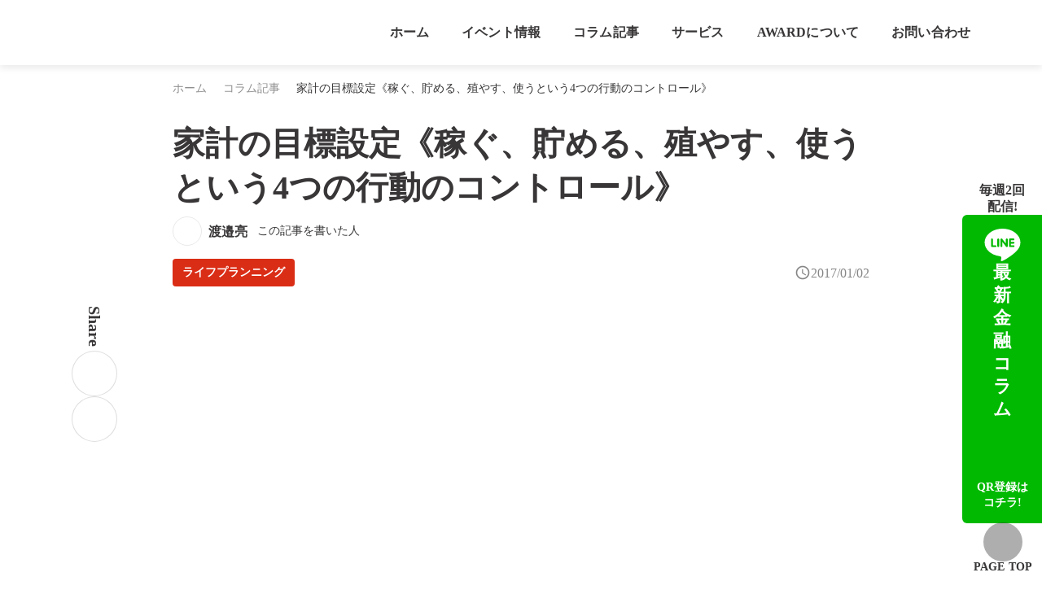

--- FILE ---
content_type: text/html;charset=utf-8
request_url: https://award-finance.com/column/post/column382
body_size: 41631
content:
<!DOCTYPE html>
<html lang>
<head><meta charset="utf-8">
<meta name="viewport" content="width=device-width, initial-scale=1">
<title>家計の目標設定《稼ぐ、貯める、殖やす、使うという4つの行動のコントロール》 </title>
<link rel="preconnect" href="https://fonts.gstatic.com" crossorigin>
<meta name="generator" content="Studio.Design">
<meta name="robots" content="all">
<meta property="og:site_name" content="株式会社AWARD | 資産運用を共に考え共に歩んでいくパートナー">
<meta property="og:title" content="家計の目標設定《稼ぐ、貯める、殖やす、使うという4つの行動のコントロール》 ">
<meta property="og:image" content="https://storage.googleapis.com/studio-cms-assets/projects/ogO0gJZlW2/s-640x427_v-fs_webp_a7ac9815-ff5b-4e8d-b4e9-7b933881c857.jpg">
<meta property="og:description" content="株式会社AWARDの渡邉です。2017年も明けて、本日から世界のマーケットは動き出しました。日本はお休みですが、海外は2日から株式市場も外国為替市場も動いてるんですね。さて、年明けということで本年の目... ">
<meta property="og:type" content="website">
<meta name="description" content="株式会社AWARDの渡邉です。2017年も明けて、本日から世界のマーケットは動き出しました。日本はお休みですが、海外は2日から株式市場も外国為替市場も動いてるんですね。さて、年明けということで本年の目... ">
<meta property="twitter:card" content="summary_large_image">
<meta property="twitter:image" content="https://storage.googleapis.com/studio-cms-assets/projects/ogO0gJZlW2/s-640x427_v-fs_webp_a7ac9815-ff5b-4e8d-b4e9-7b933881c857.jpg">
<meta name="apple-mobile-web-app-title" content="家計の目標設定《稼ぐ、貯める、殖やす、使うという4つの行動のコントロール》 ">
<meta name="format-detection" content="telephone=no,email=no,address=no">
<meta name="chrome" content="nointentdetection">
<meta name="google-site-verification" content="AiA45yL3tl9kifKpNdisfwIkxMI2S-Rk_EGRi5evxUg">
<meta property="og:url" content="/column/post/column382">
<link rel="icon" type="image/png" href="https://storage.googleapis.com/production-os-assets/assets/d8c246d1-3dcc-4671-9801-8c4266114e5f" data-hid="2c9d455">
<link rel="apple-touch-icon" type="image/png" href="https://storage.googleapis.com/production-os-assets/assets/d8c246d1-3dcc-4671-9801-8c4266114e5f" data-hid="74ef90c"><link rel="modulepreload" as="script" crossorigin href="/_nuxt/entry.6ff6dd05.js"><link rel="preload" as="style" href="/_nuxt/entry.ccdb2b3a.css"><link rel="prefetch" as="image" type="image/svg+xml" href="/_nuxt/close_circle.c7480f3c.svg"><link rel="prefetch" as="image" type="image/svg+xml" href="/_nuxt/round_check.0ebac23f.svg"><link rel="prefetch" as="script" crossorigin href="/_nuxt/LottieRenderer.2f6113cb.js"><link rel="prefetch" as="script" crossorigin href="/_nuxt/error-404.7bb191e8.js"><link rel="prefetch" as="script" crossorigin href="/_nuxt/error-500.61ef65d6.js"><link rel="stylesheet" href="/_nuxt/entry.ccdb2b3a.css"><style>.page-enter-active{transition:.6s cubic-bezier(.4,.4,0,1)}.page-leave-active{transition:.3s cubic-bezier(.4,.4,0,1)}.page-enter-from,.page-leave-to{opacity:0}</style><style>:root{--rebranding-loading-bg:#e5e5e5;--rebranding-loading-bar:#222}</style><style>.app[data-v-d12de11f]{align-items:center;flex-direction:column;height:100%;justify-content:center;width:100%}.title[data-v-d12de11f]{font-size:34px;font-weight:300;letter-spacing:2.45px;line-height:30px;margin:30px}</style><style>/*! * Font Awesome Free 6.4.2 by @fontawesome - https://fontawesome.com * License - https://fontawesome.com/license/free (Icons: CC BY 4.0, Fonts: SIL OFL 1.1, Code: MIT License) * Copyright 2023 Fonticons, Inc. */.fa-brands,.fa-solid{-moz-osx-font-smoothing:grayscale;-webkit-font-smoothing:antialiased;display:var(--fa-display,inline-block);font-style:normal;font-variant:normal;line-height:1;text-rendering:auto}.fa-solid{font-family:Font Awesome\ 6 Free;font-weight:900}.fa-brands{font-family:Font Awesome\ 6 Brands;font-weight:400}:host,:root{--fa-style-family-classic:"Font Awesome 6 Free";--fa-font-solid:normal 900 1em/1 "Font Awesome 6 Free";--fa-style-family-brands:"Font Awesome 6 Brands";--fa-font-brands:normal 400 1em/1 "Font Awesome 6 Brands"}@font-face{font-display:block;font-family:Font Awesome\ 6 Free;font-style:normal;font-weight:900;src:url(https://storage.googleapis.com/production-os-assets/assets/fontawesome/1629704621943/6.4.2/webfonts/fa-solid-900.woff2) format("woff2"),url(https://storage.googleapis.com/production-os-assets/assets/fontawesome/1629704621943/6.4.2/webfonts/fa-solid-900.ttf) format("truetype")}@font-face{font-display:block;font-family:Font Awesome\ 6 Brands;font-style:normal;font-weight:400;src:url(https://storage.googleapis.com/production-os-assets/assets/fontawesome/1629704621943/6.4.2/webfonts/fa-brands-400.woff2) format("woff2"),url(https://storage.googleapis.com/production-os-assets/assets/fontawesome/1629704621943/6.4.2/webfonts/fa-brands-400.ttf) format("truetype")}</style><style>.spinner[data-v-36413753]{animation:loading-spin-36413753 1s linear infinite;height:16px;pointer-events:none;width:16px}.spinner[data-v-36413753]:before{border-bottom:2px solid transparent;border-right:2px solid transparent;border-color:transparent currentcolor currentcolor transparent;border-style:solid;border-width:2px;opacity:.2}.spinner[data-v-36413753]:after,.spinner[data-v-36413753]:before{border-radius:50%;box-sizing:border-box;content:"";height:100%;position:absolute;width:100%}.spinner[data-v-36413753]:after{border-left:2px solid transparent;border-top:2px solid transparent;border-color:currentcolor transparent transparent currentcolor;border-style:solid;border-width:2px;opacity:1}@keyframes loading-spin-36413753{0%{transform:rotate(0deg)}to{transform:rotate(1turn)}}</style><style>.design-canvas__modal{height:100%;pointer-events:none;position:fixed;transition:none;width:100%;z-index:2}.design-canvas__modal:focus{outline:none}.design-canvas__modal.v-enter-active .studio-canvas,.design-canvas__modal.v-leave-active,.design-canvas__modal.v-leave-active .studio-canvas{transition:.4s cubic-bezier(.4,.4,0,1)}.design-canvas__modal.v-enter-active .studio-canvas *,.design-canvas__modal.v-leave-active .studio-canvas *{transition:none!important}.design-canvas__modal.isNone{transition:none}.design-canvas__modal .design-canvas__modal__base{height:100%;left:0;pointer-events:auto;position:fixed;top:0;transition:.4s cubic-bezier(.4,.4,0,1);width:100%;z-index:-1}.design-canvas__modal .studio-canvas{height:100%;pointer-events:none}.design-canvas__modal .studio-canvas>*{background:none!important;pointer-events:none}</style><style>.LoadMoreAnnouncer[data-v-4f7a7294]{height:1px;margin:-1px;overflow:hidden;padding:0;position:absolute;width:1px;clip:rect(0,0,0,0);border-width:0;white-space:nowrap}</style><style>.TitleAnnouncer[data-v-692a2727]{height:1px;margin:-1px;overflow:hidden;padding:0;position:absolute;width:1px;clip:rect(0,0,0,0);border-width:0;white-space:nowrap}</style><style>.publish-studio-style[data-v-5a0c3720]{transition:.4s cubic-bezier(.4,.4,0,1)}</style><style>.product-font-style[data-v-51f515bd]{transition:.4s cubic-bezier(.4,.4,0,1)}</style><style>@font-face{font-family:grandam;font-style:normal;font-weight:400;src:url(https://storage.googleapis.com/studio-front/fonts/grandam.ttf) format("truetype")}@font-face{font-family:Material Icons;font-style:normal;font-weight:400;src:url(https://storage.googleapis.com/production-os-assets/assets/material-icons/1629704621943/MaterialIcons-Regular.eot);src:local("Material Icons"),local("MaterialIcons-Regular"),url(https://storage.googleapis.com/production-os-assets/assets/material-icons/1629704621943/MaterialIcons-Regular.woff2) format("woff2"),url(https://storage.googleapis.com/production-os-assets/assets/material-icons/1629704621943/MaterialIcons-Regular.woff) format("woff"),url(https://storage.googleapis.com/production-os-assets/assets/material-icons/1629704621943/MaterialIcons-Regular.ttf) format("truetype")}.StudioCanvas{display:flex;height:auto;min-height:100dvh}.StudioCanvas>.sd{min-height:100dvh;overflow:clip}a,abbr,address,article,aside,audio,b,blockquote,body,button,canvas,caption,cite,code,dd,del,details,dfn,div,dl,dt,em,fieldset,figcaption,figure,footer,form,h1,h2,h3,h4,h5,h6,header,hgroup,html,i,iframe,img,input,ins,kbd,label,legend,li,main,mark,menu,nav,object,ol,p,pre,q,samp,section,select,small,span,strong,sub,summary,sup,table,tbody,td,textarea,tfoot,th,thead,time,tr,ul,var,video{border:0;font-family:sans-serif;line-height:1;list-style:none;margin:0;padding:0;text-decoration:none;-webkit-font-smoothing:antialiased;-webkit-backface-visibility:hidden;box-sizing:border-box;color:#333;transition:.3s cubic-bezier(.4,.4,0,1);word-spacing:1px}a:focus:not(:focus-visible),button:focus:not(:focus-visible),summary:focus:not(:focus-visible){outline:none}nav ul{list-style:none}blockquote,q{quotes:none}blockquote:after,blockquote:before,q:after,q:before{content:none}a,button{background:transparent;font-size:100%;margin:0;padding:0;vertical-align:baseline}ins{text-decoration:none}ins,mark{background-color:#ff9;color:#000}mark{font-style:italic;font-weight:700}del{text-decoration:line-through}abbr[title],dfn[title]{border-bottom:1px dotted;cursor:help}table{border-collapse:collapse;border-spacing:0}hr{border:0;border-top:1px solid #ccc;display:block;height:1px;margin:1em 0;padding:0}input,select{vertical-align:middle}textarea{resize:none}.clearfix:after{clear:both;content:"";display:block}[slot=after] button{overflow-anchor:none}</style><style>.sd{flex-wrap:nowrap;max-width:100%;pointer-events:all;z-index:0;-webkit-overflow-scrolling:touch;align-content:center;align-items:center;display:flex;flex:none;flex-direction:column;position:relative}.sd::-webkit-scrollbar{display:none}.sd,.sd.richText *{transition-property:all,--g-angle,--g-color-0,--g-position-0,--g-color-1,--g-position-1,--g-color-2,--g-position-2,--g-color-3,--g-position-3,--g-color-4,--g-position-4,--g-color-5,--g-position-5,--g-color-6,--g-position-6,--g-color-7,--g-position-7,--g-color-8,--g-position-8,--g-color-9,--g-position-9,--g-color-10,--g-position-10,--g-color-11,--g-position-11}input.sd,textarea.sd{align-content:normal}.sd[tabindex]:focus{outline:none}.sd[tabindex]:focus-visible{outline:1px solid;outline-color:Highlight;outline-color:-webkit-focus-ring-color}input[type=email],input[type=tel],input[type=text],select,textarea{-webkit-appearance:none}select{cursor:pointer}.frame{display:block;overflow:hidden}.frame>iframe{height:100%;width:100%}.frame .formrun-embed>iframe:not(:first-child){display:none!important}.image{position:relative}.image:before{background-position:50%;background-size:cover;border-radius:inherit;content:"";height:100%;left:0;pointer-events:none;position:absolute;top:0;transition:inherit;width:100%;z-index:-2}.sd.file{cursor:pointer;flex-direction:row;outline:2px solid transparent;outline-offset:-1px;overflow-wrap:anywhere;word-break:break-word}.sd.file:focus-within{outline-color:Highlight;outline-color:-webkit-focus-ring-color}.file>input[type=file]{opacity:0;pointer-events:none;position:absolute}.sd.icon,.sd.text{align-content:center;align-items:center;display:flex;flex-direction:row;justify-content:center;overflow:visible;overflow-wrap:anywhere;word-break:break-word}.material-icons{display:inline-block;font-family:Material Icons;font-size:24px;font-style:normal;font-weight:400;letter-spacing:normal;line-height:1;text-transform:none;white-space:nowrap;word-wrap:normal;direction:ltr;text-rendering:optimizeLegibility;-webkit-font-smoothing:antialiased}.sd.material-symbols{font-style:normal;font-variation-settings:"FILL" var(--symbol-fill,0),"wght" var(--symbol-weight,400)}.sd.material-symbols.font-loading{height:24px;opacity:0;overflow:hidden;width:24px}.sd.material-symbols-outlined{font-family:Material Symbols Outlined}.sd.material-symbols-rounded{font-family:Material Symbols Rounded}.sd.material-symbols-sharp{font-family:Material Symbols Sharp}.sd.material-symbols-weight-100{--symbol-weight:100}.sd.material-symbols-weight-200{--symbol-weight:200}.sd.material-symbols-weight-300{--symbol-weight:300}.sd.material-symbols-weight-400{--symbol-weight:400}.sd.material-symbols-weight-500{--symbol-weight:500}.sd.material-symbols-weight-600{--symbol-weight:600}.sd.material-symbols-weight-700{--symbol-weight:700}.sd.material-symbols-fill{--symbol-fill:1}a,a.icon,a.text{-webkit-tap-highlight-color:rgba(0,0,0,.15)}.fixed{z-index:2}.sticky{z-index:1}.button{transition:.4s cubic-bezier(.4,.4,0,1)}.button,.link{cursor:pointer}.submitLoading{opacity:.5!important;pointer-events:none!important}.richText{display:block;word-break:break-word}.richText [data-thread],.richText a,.richText blockquote,.richText em,.richText h1,.richText h2,.richText h3,.richText h4,.richText li,.richText ol,.richText p,.richText p>code,.richText pre,.richText pre>code,.richText s,.richText strong,.richText table tbody,.richText table tbody tr,.richText table tbody tr>td,.richText table tbody tr>th,.richText u,.richText ul{backface-visibility:visible;color:inherit;font-family:inherit;font-size:inherit;font-style:inherit;font-weight:inherit;letter-spacing:inherit;line-height:inherit;text-align:inherit}.richText p{display:block;margin:10px 0}.richText>p{min-height:1em}.richText img,.richText video{height:auto;max-width:100%;vertical-align:bottom}.richText h1{display:block;font-size:3em;font-weight:700;margin:20px 0}.richText h2{font-size:2em}.richText h2,.richText h3{display:block;font-weight:700;margin:10px 0}.richText h3{font-size:1em}.richText h4,.richText h5{font-weight:600}.richText h4,.richText h5,.richText h6{display:block;font-size:1em;margin:10px 0}.richText h6{font-weight:500}.richText [data-type=table]{overflow-x:auto}.richText [data-type=table] p{white-space:pre-line;word-break:break-all}.richText table{border:1px solid #f2f2f2;border-collapse:collapse;border-spacing:unset;color:#1a1a1a;font-size:14px;line-height:1.4;margin:10px 0;table-layout:auto}.richText table tr th{background:hsla(0,0%,96%,.5)}.richText table tr td,.richText table tr th{border:1px solid #f2f2f2;max-width:240px;min-width:100px;padding:12px}.richText table tr td p,.richText table tr th p{margin:0}.richText blockquote{border-left:3px solid rgba(0,0,0,.15);font-style:italic;margin:10px 0;padding:10px 15px}.richText [data-type=embed_code]{margin:20px 0;position:relative}.richText [data-type=embed_code]>.height-adjuster>.wrapper{position:relative}.richText [data-type=embed_code]>.height-adjuster>.wrapper[style*=padding-top] iframe{height:100%;left:0;position:absolute;top:0;width:100%}.richText [data-type=embed_code][data-embed-sandbox=true]{display:block;overflow:hidden}.richText [data-type=embed_code][data-embed-code-type=instagram]>.height-adjuster>.wrapper[style*=padding-top]{padding-top:100%}.richText [data-type=embed_code][data-embed-code-type=instagram]>.height-adjuster>.wrapper[style*=padding-top] blockquote{height:100%;left:0;overflow:hidden;position:absolute;top:0;width:100%}.richText [data-type=embed_code][data-embed-code-type=codepen]>.height-adjuster>.wrapper{padding-top:50%}.richText [data-type=embed_code][data-embed-code-type=codepen]>.height-adjuster>.wrapper iframe{height:100%;left:0;position:absolute;top:0;width:100%}.richText [data-type=embed_code][data-embed-code-type=slideshare]>.height-adjuster>.wrapper{padding-top:56.25%}.richText [data-type=embed_code][data-embed-code-type=slideshare]>.height-adjuster>.wrapper iframe{height:100%;left:0;position:absolute;top:0;width:100%}.richText [data-type=embed_code][data-embed-code-type=speakerdeck]>.height-adjuster>.wrapper{padding-top:56.25%}.richText [data-type=embed_code][data-embed-code-type=speakerdeck]>.height-adjuster>.wrapper iframe{height:100%;left:0;position:absolute;top:0;width:100%}.richText [data-type=embed_code][data-embed-code-type=snapwidget]>.height-adjuster>.wrapper{padding-top:30%}.richText [data-type=embed_code][data-embed-code-type=snapwidget]>.height-adjuster>.wrapper iframe{height:100%;left:0;position:absolute;top:0;width:100%}.richText [data-type=embed_code][data-embed-code-type=firework]>.height-adjuster>.wrapper fw-embed-feed{-webkit-user-select:none;-moz-user-select:none;user-select:none}.richText [data-type=embed_code_empty]{display:none}.richText ul{margin:0 0 0 20px}.richText ul li{list-style:disc;margin:10px 0}.richText ul li p{margin:0}.richText ol{margin:0 0 0 20px}.richText ol li{list-style:decimal;margin:10px 0}.richText ol li p{margin:0}.richText hr{border-top:1px solid #ccc;margin:10px 0}.richText p>code{background:#eee;border:1px solid rgba(0,0,0,.1);border-radius:6px;display:inline;margin:2px;padding:0 5px}.richText pre{background:#eee;border-radius:6px;font-family:Menlo,Monaco,Courier New,monospace;margin:20px 0;padding:25px 35px;white-space:pre-wrap}.richText pre code{border:none;padding:0}.richText strong{color:inherit;display:inline;font-family:inherit;font-weight:900}.richText em{font-style:italic}.richText a,.richText u{text-decoration:underline}.richText a{color:#007cff;display:inline}.richText s{text-decoration:line-through}.richText [data-type=table_of_contents]{background-color:#f5f5f5;border-radius:2px;color:#616161;font-size:16px;list-style:none;margin:0;padding:24px 24px 8px;text-decoration:underline}.richText [data-type=table_of_contents] .toc_list{margin:0}.richText [data-type=table_of_contents] .toc_item{color:currentColor;font-size:inherit!important;font-weight:inherit;list-style:none}.richText [data-type=table_of_contents] .toc_item>a{border:none;color:currentColor;font-size:inherit!important;font-weight:inherit;text-decoration:none}.richText [data-type=table_of_contents] .toc_item>a:hover{opacity:.7}.richText [data-type=table_of_contents] .toc_item--1{margin:0 0 16px}.richText [data-type=table_of_contents] .toc_item--2{margin:0 0 16px;padding-left:2rem}.richText [data-type=table_of_contents] .toc_item--3{margin:0 0 16px;padding-left:4rem}.sd.section{align-content:center!important;align-items:center!important;flex-direction:column!important;flex-wrap:nowrap!important;height:auto!important;max-width:100%!important;padding:0!important;width:100%!important}.sd.section-inner{position:static!important}@property --g-angle{syntax:"<angle>";inherits:false;initial-value:180deg}@property --g-color-0{syntax:"<color>";inherits:false;initial-value:transparent}@property --g-position-0{syntax:"<percentage>";inherits:false;initial-value:.01%}@property --g-color-1{syntax:"<color>";inherits:false;initial-value:transparent}@property --g-position-1{syntax:"<percentage>";inherits:false;initial-value:100%}@property --g-color-2{syntax:"<color>";inherits:false;initial-value:transparent}@property --g-position-2{syntax:"<percentage>";inherits:false;initial-value:100%}@property --g-color-3{syntax:"<color>";inherits:false;initial-value:transparent}@property --g-position-3{syntax:"<percentage>";inherits:false;initial-value:100%}@property --g-color-4{syntax:"<color>";inherits:false;initial-value:transparent}@property --g-position-4{syntax:"<percentage>";inherits:false;initial-value:100%}@property --g-color-5{syntax:"<color>";inherits:false;initial-value:transparent}@property --g-position-5{syntax:"<percentage>";inherits:false;initial-value:100%}@property --g-color-6{syntax:"<color>";inherits:false;initial-value:transparent}@property --g-position-6{syntax:"<percentage>";inherits:false;initial-value:100%}@property --g-color-7{syntax:"<color>";inherits:false;initial-value:transparent}@property --g-position-7{syntax:"<percentage>";inherits:false;initial-value:100%}@property --g-color-8{syntax:"<color>";inherits:false;initial-value:transparent}@property --g-position-8{syntax:"<percentage>";inherits:false;initial-value:100%}@property --g-color-9{syntax:"<color>";inherits:false;initial-value:transparent}@property --g-position-9{syntax:"<percentage>";inherits:false;initial-value:100%}@property --g-color-10{syntax:"<color>";inherits:false;initial-value:transparent}@property --g-position-10{syntax:"<percentage>";inherits:false;initial-value:100%}@property --g-color-11{syntax:"<color>";inherits:false;initial-value:transparent}@property --g-position-11{syntax:"<percentage>";inherits:false;initial-value:100%}</style><style>.snackbar[data-v-3129703d]{align-items:center;background:#fff;border:1px solid #ededed;border-radius:6px;box-shadow:0 16px 48px -8px rgba(0,0,0,.08),0 10px 25px -5px rgba(0,0,0,.11);display:flex;flex-direction:row;gap:8px;justify-content:space-between;left:50%;max-width:90vw;padding:16px 20px;position:fixed;top:32px;transform:translateX(-50%);-webkit-user-select:none;-moz-user-select:none;user-select:none;width:480px;z-index:9999}.snackbar.v-enter-active[data-v-3129703d],.snackbar.v-leave-active[data-v-3129703d]{transition:.4s cubic-bezier(.4,.4,0,1)}.snackbar.v-enter-from[data-v-3129703d],.snackbar.v-leave-to[data-v-3129703d]{opacity:0;transform:translate(-50%,-10px)}.snackbar .convey[data-v-3129703d]{align-items:center;display:flex;flex-direction:row;gap:8px;padding:0}.snackbar .convey .icon[data-v-3129703d]{background-position:50%;background-repeat:no-repeat;flex-shrink:0;height:24px;width:24px}.snackbar .convey .message[data-v-3129703d]{font-size:14px;font-style:normal;font-weight:400;line-height:20px;white-space:pre-line}.snackbar .convey.error .icon[data-v-3129703d]{background-image:url(/_nuxt/close_circle.c7480f3c.svg)}.snackbar .convey.error .message[data-v-3129703d]{color:#f84f65}.snackbar .convey.success .icon[data-v-3129703d]{background-image:url(/_nuxt/round_check.0ebac23f.svg)}.snackbar .convey.success .message[data-v-3129703d]{color:#111}.snackbar .button[data-v-3129703d]{align-items:center;border-radius:40px;color:#4b9cfb;display:flex;flex-shrink:0;font-family:Inter;font-size:12px;font-style:normal;font-weight:700;justify-content:center;line-height:16px;padding:4px 8px}.snackbar .button[data-v-3129703d]:hover{background:#f5f5f5}</style><style>a[data-v-60d33773]{align-items:center;border-radius:4px;bottom:20px;height:20px;justify-content:center;left:20px;perspective:300px;position:fixed;transition:0s linear;width:84px;z-index:2000}@media (hover:hover){a[data-v-60d33773]{transition:.4s cubic-bezier(.4,.4,0,1)}a[data-v-60d33773]:hover{height:32px;width:200px}}[data-v-60d33773] .custom-fill path{fill:var(--01abf230)}.fade-enter-active[data-v-60d33773],.fade-leave-active[data-v-60d33773]{transition:opacity .2s cubic-bezier(.4,.4,0,1)}.fade-enter[data-v-60d33773],.fade-leave-to[data-v-60d33773]{opacity:0}</style></head>
<body ><div id="__nuxt"><div><span></span><span></span><!----></div></div><script type="application/json" id="__NUXT_DATA__" data-ssr="true">[["Reactive",1],{"data":2,"state":62,"_errors":63,"serverRendered":65,"path":66,"pinia":67},{"dynamicDatacolumn/post/column382":3},{"cover":4,"ZI1dZAnm":5,"Hl1RMVFt":28,"title":44,"body":45,"slug":46,"_meta":47,"_filter":58,"id":61},"https://storage.googleapis.com/studio-cms-assets/projects/ogO0gJZlW2/s-640x427_v-fs_webp_a7ac9815-ff5b-4e8d-b4e9-7b933881c857.jpg",{"HysHK48X":6,"ziqVyCGG":7,"avatar":8,"title":9,"bl2N8Q5x":10,"slug":11,"sNgp8D0k":12,"_meta":13,"_filter":26,"id":27},"慶應義塾大学理工学部卒。大学卒業後より、投資信託、保険等に興味を持ち自身で資産運用を開始。\u003Cbr>株、不動産、FX、金等の資産運用を行う中で2012年よりファイナンシャルプランナーとしての活動を並行して開始。不動産会社等より招聘を受け通算400回以上の講演を実施。\u003Cbr>外資系保険会社のウェブサイトや、晋遊舎から出版された『貯蓄完全ガイド』『一戸建ての選び方がわかる本』、日経ビジネスなどの監修も担当。","株式会社AWARD 取締役","https://storage.googleapis.com/studio-cms-assets/projects/BVqXNy6QWR/s-480x480_webp_b8fe98d2-6dad-4b2e-ad5d-88d14ca7bffb.png","渡邉亮","・１級ファイナンシャルプランニング技能士（国家資格）\u003Cbr>・プライマリーPB（日本証券アナリスト協会）\u003Cbr>・宅地建物取引士\u003Cbr>","ryowatanabe","https://twitter.com/AWARD_FINANCE",{"project":14,"publishedAt":16,"createdAt":17,"order":18,"publishType":19,"schema":20,"uid":24,"updatedAt":25},{"id":15},"981ad3a061cc42b89bdb",["Date","2023-11-15T01:00:50.000Z"],["Date","2023-08-22T00:50:51.000Z"],0,"change",{"id":21,"key":22,"postType":23},"8ABUIXGNmG63AmQqpUAg","VsmRQpGs","user","4OVa92r_",["Date","2024-06-08T04:21:50.000Z"],[],"7gOAcRtkG2HJV8c8GMa6",{"title":29,"slug":30,"_meta":31,"_filter":42,"id":43},"ライフプランニング","lifeplanning",{"project":32,"publishedAt":33,"createdAt":34,"order":18,"publishType":35,"schema":36,"uid":40,"updatedAt":41},{"id":15},["Date","2023-08-23T09:06:34.000Z"],["Date","2023-08-23T08:05:29.000Z"],"draft",{"id":37,"key":38,"postType":39},"nNpJ3S9SS3AtuTD9yEoQ","JVRUZcMF","category","5bIzeGbY",["Date","2023-08-25T00:08:28.000Z"],[],"CU3B4muXgh66F4PyHJi4","家計の目標設定《稼ぐ、貯める、殖やす、使うという4つの行動のコントロール》","\u003Cp data-uid=\"_N7FzvVN\" data-time=\"1706793495581\">株式会社AWARDの渡邉です。2017年も明けて、本日から世界のマーケットは動き出しました。日本はお休みですが、海外は2日から株式市場も外国為替市場も動いてるんですね。\u003C/p>\u003Cp data-uid=\"ZXBcPFOp\" data-time=\"1706793495581\">さて、年明けということで本年の目標設定をしている方も多いのではないでしょうか。何事も目標を立てているとそこに近づくことができるものです。それでは家計においてはどのような目標を立てるのが良いのでしょうか？\u003C/p>\u003Cp data-uid=\"UB6gcQcJ\" data-time=\"1706793495581\">家計において最も立てやすいのは貯蓄目標ではないかと思います。月々の給与からどのくらいの金額を貯蓄にまわすのか、賞与からどのくらいを貯蓄にまわすのか、などは数字で見えて追いやすい目標です。年初に立てた計画通りに貯蓄できたか年末にチェックができると良いですね。\u003C/p>\u003Cp data-uid=\"5xLldPtU\" data-time=\"1706793495581\">資産運用においては、目標の利回り設定をするのも大事ですが、それよりも大切なのは行動目標でしょう。特に株や投資信託の利回りは市場の動向で大きく変わってきますので、あまり短い期間で一喜一憂しても仕方のない部分になります。それよりも自分自身の運用の記録をつけてみる、ですとか、毎日経済ニュースを読んで世の中の動きを考えてみるですとか、行動レベルで達成することができる目標を立ててみると、振り返りもできて良いのではと思います。\u003C/p>\u003Cp data-uid=\"CAjT2ZsB\" data-time=\"1706793495581\">資産を殖やす上で大切になるのは、\u003C/p>\u003Cp data-uid=\"wG20zEYi\" data-time=\"1706793495581\">稼ぐ、貯める、殖やす、使う\u003C/p>\u003Cp data-uid=\"1omRxLCA\" data-time=\"1706793495581\">という4つの行動のコントロールになります。稼ぐ、殖やすの部分は自分の思い通りにコントロールをするのは難しいものですが、『貯める』と『使う』は自分次第で数字をコントロールすることができる部分になります。\u003C/p>\u003Cp data-uid=\"tJZbKUGv\" data-time=\"1706793495581\">・家の頭金を用意する\u003Cbr>・結婚資金を用意する\u003Cbr>・お子さんのための学費を用意する\u003C/p>\u003Cp data-uid=\"sFJyHpe8\" data-time=\"1706793495581\">といったまとまった金額を将来的に用意する必要がある方は、それに向けた計画も作ってみると良いかもしれませんね。期間と金額の目標が決まった上ですと、それに合った手段も色々と見えてきますし、資産運用も活用しやすくなります。目標に合った最適な手段を知りたいという方は、お気軽にご相談くださいね。\u003C/p>\u003Chr data-uid=\"hRaPEjjC\" data-time=\"1705184875954\">\u003Cp data-uid=\"XnjG5ykE\" data-time=\"1706511181847\">\u003C/p>","column382",{"project":48,"publishedAt":49,"createdAt":50,"order":51,"publishType":35,"schema":52,"uid":56,"updatedAt":57},{"id":15},["Date","2017-01-02T13:16:00.000Z"],["Date","2024-02-01T13:16:17.000Z"],27523,{"id":53,"key":54,"postType":55},"m6tWDVbWFJ8L72G3fUIh","u5ldKtyj","post","dWCPBO39",["Date","2024-02-01T13:19:56.000Z"],[59,60],"ZI1dZAnm:4OVa92r_","Hl1RMVFt:5bIzeGbY","f8GWH42r7su23ZBPglE0",{},{"dynamicDatacolumn/post/column382":64},null,true,"/column/post/column382",{"cmsContentStore":68,"indexStore":72,"projectStore":75,"productStore":95,"pageHeadStore":398},{"listContentsMap":69,"contentMap":70},["Map"],["Map",71,3],"u5ldKtyj/column382",{"routeType":73,"host":74},"publish","award-finance.com",{"project":76},{"id":77,"name":78,"type":79,"customDomain":80,"iconImage":80,"coverImage":81,"displayBadge":82,"integrations":83,"snapshot_path":93,"snapshot_id":94,"recaptchaSiteKey":-1},"ogO0gJZlW2","AWARD WEBサイト","web","","https://storage.googleapis.com/production-os-assets/assets/1be199a3-bd5c-430e-8eb4-43c0e536ba30",false,[84,87,90],{"integration_name":85,"code":86},"custom-code","true",{"integration_name":88,"code":89},"google-analytics","UA-199190166-1",{"integration_name":91,"code":92},"search-console","AiA45yL3tl9kifKpNdisfwIkxMI2S-Rk_EGRi5evxUg","https://storage.googleapis.com/studio-publish/projects/ogO0gJZlW2/GOKG52oeOn/","GOKG52oeOn",{"product":96,"isLoaded":65,"selectedModalIds":395,"redirectPage":64,"isInitializedRSS":82,"pageViewMap":396,"symbolViewMap":397},{"breakPoints":97,"colors":110,"fonts":111,"head":168,"info":173,"pages":181,"resources":357,"symbols":360,"style":367,"styleVars":369,"enablePassword":82,"classes":391,"publishedUid":394},[98,101,104,107],{"maxWidth":99,"name":100},540,"mobile",{"maxWidth":102,"name":103},840,"tablet",{"maxWidth":105,"name":106},1140,"small",{"maxWidth":108,"name":109},320,"mini",[],[112,129,143,148,152,156,164],{"family":113,"subsets":114,"variants":117,"vendor":128},"Lato",[115,116],"latin","latin-ext",[118,119,120,121,122,123,124,125,126,127],"100","100italic","300","300italic","regular","italic","700","700italic","900","900italic","google",{"family":130,"subsets":131,"variants":136,"vendor":128},"IBM Plex Sans",[132,133,134,115,116,135],"cyrillic","cyrillic-ext","greek","vietnamese",[118,119,137,138,120,121,122,123,139,140,141,142,124,125],"200","200italic","500","500italic","600","600italic",{"family":144,"subsets":145,"variants":147,"vendor":128},"Zen Old Mincho",[132,134,146,115,116],"japanese",[122,139,141,124,126],{"family":149,"subsets":150,"variants":151,"vendor":128},"Noto Sans JP",[146,115],[118,120,122,139,124,126],{"family":153,"subsets":154,"variants":155,"vendor":128},"Zen Kaku Gothic New",[132,146,115,116],[120,122,139,124,126],{"family":157,"subsets":158,"variants":161,"vendor":128},"Open Sans",[132,133,134,159,160,115,116,135],"greek-ext","hebrew",[120,122,139,141,124,162,121,123,140,142,125,163],"800","800italic",{"family":165,"subsets":166,"variants":167,"vendor":128},"Shippori Mincho",[146,115,116],[122,139,141,124,162],{"favicon":169,"meta":170,"title":172},"https://storage.googleapis.com/production-os-assets/assets/d8c246d1-3dcc-4671-9801-8c4266114e5f",{"description":171,"og:image":80},"AWARDは、安心して相談できる“投資を忘れさせてくれるプロ”として皆様と共に歩む企業です。個別の面談を通して資産運用・節税対策をご提供いたします。また、お金の知識を身につける為のセミナーを開催しております。","株式会社AWARD | 資産運用を共に考え共に歩んでいくパートナー",{"baseWidth":174,"created_at":175,"screen":176,"type":79,"updated_at":179,"version":180},1440,1518591100346,{"baseWidth":177,"height":178,"isAutoHeight":82,"width":177,"workingState":82},1280,600,1518792996878,"4.1.7",[182,204,212,218,224,232,238,245,251,259,267,275,283,291,299,309,314,318,322,332,339,348],{"head":183,"id":197,"position":198,"type":199,"uuid":200,"symbolIds":201},{"customCode":184,"meta":195,"title":172},{"headEnd":185},[186],{"memo":187,"src":188,"tags":189,"uuid":194},"New Code 1","\u003Clink rel=\"canonical\" href=\"https://award-finance.com/“/>",[190],{"attrs":191,"tagName":193},{"award-finance":65,"com":65,"href":65,"https":65,"rel":192},"canonical","link","da8e99b6-dad0-4d4c-ac40-0bf981858d19",{"description":196,"og:image":80},"AWARDは、体や心の健康をお金の面からサポートする企業です。個別の面談を通して資産運用・節税対策をご提供いたします。また、お金の知識を身につける為のセミナーを開催しております。","/",{"x":18,"y":18},"page","bf9fed39-ac7e-4c42-aa12-40d655a39612",[202,203],"1540b356-3f6f-47aa-8b49-b31c89cd36ee","2993dbbc-9260-4161-bb14-705f4c8368ad",{"head":205,"id":209,"type":199,"uuid":210,"symbolIds":211},{"meta":206,"title":208},{"description":207},"株式会社AWARDの会社案内ページです。AWARDは『まっとうに、誠実に。』 皆様に対して向き合い、資産運用の豊富な知識を通して皆様の人生に貢献する会社です。","AWARDについて | 株式会社AWARD","about","b6aa26b5-1212-448d-9e47-2925eb2bbe20",[202,203],{"head":213,"id":215,"type":199,"uuid":216,"symbolIds":217},{"meta":214,"title":208},{"description":207},"privacypolicy","6f1000e4-8f80-40dc-8e15-b1784b4778b7",[202,203],{"head":219,"id":221,"type":199,"uuid":222,"symbolIds":223},{"meta":220,"title":208},{"description":207},"scta","cf561d86-ad64-4891-8178-8622f99f403c",[202,203],{"head":225,"id":229,"type":199,"uuid":230,"symbolIds":231},{"meta":226,"title":228},{"description":227},"AWARDのサービス関するご質問、ご相談など必要事項をご記入のうえ、お気軽にお問い合わせください。","お問い合わせ | 株式会社AWARD","membership","b99bd304-1b2e-425d-838d-35a42597dfc8",[202,203],{"head":233,"id":235,"type":199,"uuid":236,"symbolIds":237},{"meta":234,"title":228},{"description":227},"contact","2a2a7c09-178c-46df-822f-923bc35ab45e",[202,203],{"head":239,"id":242,"type":199,"uuid":243,"symbolIds":244},{"meta":240,"title":80},{"robots":241},"noindex","contact/thanks","cbfbce56-a0c3-4004-9b6d-f6a4d2306681",[202,203],{"head":246,"id":248,"type":199,"uuid":249,"symbolIds":250},{"meta":247,"title":80},{"robots":241},"contact/thanks-1","e1526116-6dd6-43e4-a205-47c158601ed3",[202,203],{"head":252,"id":256,"type":199,"uuid":257,"symbolIds":258},{"meta":253,"title":255},{"description":254},"AWARDではお一人お一人の目的に合った資産運用に取り組むお手伝いをさせていただいております。ご興味のあるページをサービスの一覧からご覧ください。","サービス | 株式会社AWARD","service","02249677-a28c-4959-a116-cc2c757465ba",[202,203],{"head":260,"id":264,"type":199,"uuid":265,"symbolIds":266},{"meta":261,"title":263},{"description":262},"AWARD会員とは、資産運用に特化したオンライン/オフライン両方の場をご利用いただける独自の体験型コミュニティーです。 AWARD会員制度は、投資に関心を持つ個人が集い、知識や情報を共有し合いながら、賢明な投資判断を行う場を提供することを目的としています。 ","AWARD会員 | 株式会社AWARD","service/membership","7390113b-4d8a-4d54-a8ac-229aca493e1b",[202,203],{"head":268,"id":272,"type":199,"uuid":273,"symbolIds":274},{"meta":269,"title":271},{"description":270},"個人資産戦略 (Personal・Asset・Strategy) 面談。略してPAS面談®。 お客様一人ひとりに最適化したライフプラン作りのご提案をいたします。 AWARD開発の家計管理ツール『アセットシート®』を用いて、お客様の資産と家計を見える化し、短期的な目標（半年～1年）を達成するための行動計画を立てます。 ","PAS面談 | 株式会社AWARD","service/pasinterview","ff2b95cb-f975-4265-a9c3-6b8587ae42a6",[202,203],{"head":276,"id":280,"type":199,"uuid":281,"symbolIds":282},{"meta":277,"title":279},{"description":278},"戸建て再生投資は、古くなっている戸建住宅を購入し、リフォームや改修工事後に賃貸するという不動産投資となります。 都市部での住宅価格の高騰により中古住宅へのニーズが増加している現代社会において、比較的少額でリスクも少ない不動産投資方法として注目を集めています。","戸建て再生投資 | 株式会社AWARD","service/houseinvestment","2208f1e9-a1d3-48c4-9ae2-f82f3c45b19e",[202,203],{"head":284,"id":288,"type":199,"uuid":289,"symbolIds":290},{"meta":285,"title":287},{"description":286},"「AWARDイベント情報」では毎月開催される資産運用に関するセミナーやYoutubeでのLIVE放送の告知を行なっています。セミナーやYoutubeライブのご案内はこちらからご覧ください。","イベント情報 | 株式会社AWARD","event","8779ed4e-1d7a-4842-9a2b-2bbd8803b235",[202,203],{"head":292,"id":296,"type":199,"uuid":297,"symbolIds":298},{"meta":293,"title":295},{"description":294},"「AWARDコラム記事」は金融や資産運用に関する情報を社員が発信するオウンドメディアです。資産運用のヒントや投資に関する情報を発信しています。","コラム記事 | 株式会社AWARD","column","d8128ddb-ed43-45d1-8d99-dbccc2bb68c7",[202,203],{"head":300,"id":303,"query":304,"type":199,"uuid":307,"symbolIds":308},{"meta":301,"title":302},{"description":294,"robots":241},"キーワード検索結果","column/search",[305],{"key":306},"q","7ac1c9e0-5e16-4950-a50b-8a42de828448",[202,203],{"id":310,"isCookieModal":82,"responsive":65,"type":311,"uuid":312,"symbolIds":313},"mobile-menu","modal","3c168c91-84ac-4e80-a5af-d923abf9bbda",[],{"id":315,"isCookieModal":82,"responsive":65,"type":311,"uuid":316,"symbolIds":317},"column/serarch-category","0362e011-c38d-43a2-96ee-2a4923693a6c",[],{"id":319,"isCookieModal":82,"responsive":65,"type":311,"uuid":320,"symbolIds":321},"column/serarch-word","aa36009e-edc8-403f-a3de-664feb142c4e",[],{"cmsRequest":323,"head":326,"id":329,"type":199,"uuid":330,"symbolIds":331},{"contentSlug":324,"schemaKey":325},"{{$route.params.slug}}","pBxlb1XJ",{"meta":327,"title":328},{"description":286},"{{title}} ","event/:slug","b805fe58-a859-47fa-a936-604ee3ba9c8a",[202,203],{"cmsRequest":333,"head":334,"id":336,"type":199,"uuid":337,"symbolIds":338},{"contentSlug":324,"schemaKey":38},{"meta":335,"title":328},{"description":294,"robots":241},"column/category/:slug","97079641-f045-4a13-9760-034081004ae2",[202,203],{"cmsRequest":340,"head":341,"id":345,"type":199,"uuid":346,"symbolIds":347},{"contentSlug":324,"schemaKey":54},{"meta":342,"title":328},{"description":343,"og:image":344},"{{body}} ","{{cover}}","column/post/:slug","e8837fea-a506-48de-b66c-67aa672ee197",[203],{"cmsRequest":349,"head":351,"id":354,"type":199,"uuid":355,"symbolIds":356},{"contentSlug":324,"schemaKey":350},"i1yq59NN",{"meta":352,"title":328},{"description":353,"og:image":344},"{{cHWpeZUC}} ","event/post/:slug","0db89744-f133-4ad1-aa3e-61c21346a025",[202,203],{"rssList":358,"apiList":359,"cmsProjectId":15},[],[],[361,362,363,365],{"uuid":202},{"uuid":203},{"uuid":364},"ec447e71-259f-442c-9d4f-244e2eb72e9b",{"uuid":366},"bd091bf9-65e3-4bbe-ae43-27d23ab27a79",{"fontFamily":368},[],{"fontFamily":370},[371,373,376,379,382,385,388],{"key":372,"name":80,"value":113},"71b1064a",{"key":374,"name":80,"value":375},"41a09c7e","'IBM Plex Sans'",{"key":377,"name":80,"value":378},"0a961231","'Zen Old Mincho'",{"key":380,"name":80,"value":381},"679bd412","'Noto Sans JP'",{"key":383,"name":80,"value":384},"259c7c9b","'Zen Kaku Gothic New'",{"key":386,"name":80,"value":387},"29bacfaf","'Open Sans'",{"key":389,"name":80,"value":390},"1ca2d3fc","'Shippori Mincho'",{"typography":392,"motion":393},[],[],"20251123000343",[],{},["Map"],{"googleFontMap":399,"typesquareLoaded":82,"hasCustomFont":82},["Map"]]</script><script>window.__NUXT__={};window.__NUXT__.config={public:{apiBaseUrl:"https://api.studiodesignapp.com/api",cmsApiBaseUrl:"https://api.cms.studiodesignapp.com",previewBaseUrl:"https://preview.studio.site",facebookAppId:"569471266584583",firebaseApiKey:"AIzaSyBkjSUz89vvvl35U-EErvfHXLhsDakoNNg",firebaseProjectId:"studio-7e371",firebaseAuthDomain:"studio-7e371.firebaseapp.com",firebaseDatabaseURL:"https://studio-7e371.firebaseio.com",firebaseStorageBucket:"studio-7e371.appspot.com",firebaseMessagingSenderId:"373326844567",firebaseAppId:"1:389988806345:web:db757f2db74be8b3",studioDomain:".studio.site",studioPublishUrl:"https://storage.googleapis.com/studio-publish",studioPublishIndexUrl:"https://storage.googleapis.com/studio-publish-index",rssApiPath:"https://rss.studiodesignapp.com/rssConverter",embedSandboxDomain:".studioiframesandbox.com",apiProxyUrl:"https://api.proxy.studiodesignapp.com/publish",proxyApiBaseUrl:"",isPublishSite:true,isDev:false,fontsApiBaseUrl:"https://fonts.studio.design"},app:{baseURL:"/",buildAssetsDir:"/_nuxt/",cdnURL:""}}</script><script type="module" src="/_nuxt/entry.6ff6dd05.js" crossorigin></script></body>
</html>

--- FILE ---
content_type: text/plain
request_url: https://www.google-analytics.com/j/collect?v=1&_v=j102&a=1784024184&t=pageview&_s=1&dl=https%3A%2F%2Faward-finance.com%2Fcolumn%2Fpost%2Fcolumn382&dp=%2Fcolumn%2Fpost%2Fcolumn382&ul=en-us%40posix&dt=%E5%AE%B6%E8%A8%88%E3%81%AE%E7%9B%AE%E6%A8%99%E8%A8%AD%E5%AE%9A%E3%80%8A%E7%A8%BC%E3%81%90%E3%80%81%E8%B2%AF%E3%82%81%E3%82%8B%E3%80%81%E6%AE%96%E3%82%84%E3%81%99%E3%80%81%E4%BD%BF%E3%81%86%E3%81%A8%E3%81%84%E3%81%864%E3%81%A4%E3%81%AE%E8%A1%8C%E5%8B%95%E3%81%AE%E3%82%B3%E3%83%B3%E3%83%88%E3%83%AD%E3%83%BC%E3%83%AB%E3%80%8B%C2%A0&sr=1280x720&vp=1280x720&_u=YEBAAEABAAAAACACI~&jid=1380626941&gjid=1958813337&cid=413118655.1764371704&tid=UA-199190166-1&_gid=1319805014.1764371704&_r=1&_slc=1&z=1781722442
body_size: -451
content:
2,cG-ZYR0HRT3FE

--- FILE ---
content_type: image/svg+xml
request_url: https://storage.googleapis.com/studio-design-asset-files/projects/BVqXNy6QWR/s-18x19_e0ef372c-7642-4e0b-b3df-438a0551e8d5.svg
body_size: 102
content:
<svg width="18" height="19" viewBox="0 0 18 19" fill="none" xmlns="http://www.w3.org/2000/svg">
<path d="M5.15218 4.73046L6.46534 8.12356C6.47288 8.14177 6.4735 8.16187 6.46785 8.18008L3.54324 18.242C3.53193 18.2796 3.49739 18.306 3.45783 18.306H0.929487C0.869199 18.306 0.826494 18.2482 0.844078 18.1905L4.98388 4.73611C5.009 4.65573 5.12141 4.65196 5.15218 4.73046Z" fill="white"/>
<path d="M17.5903 18.2954H12.705C12.6674 18.2954 12.6341 18.2722 12.6209 18.237L6.11853 0.875189C6.0551 0.705628 6.18007 0.525391 6.36094 0.525391H9.92046C10.6088 0.525391 11.2248 0.952433 11.466 1.59677L17.6744 18.1742C17.6964 18.2326 17.6531 18.2954 17.5903 18.2954Z" fill="white"/>
</svg>


--- FILE ---
content_type: image/svg+xml
request_url: https://storage.googleapis.com/studio-design-asset-files/projects/BVqXNy6QWR/s-46x41_9c95db71-33b7-41d4-9b10-7b42e5c99810.svg
body_size: 2881
content:
<svg width="46" height="41" viewBox="0 0 46 41" fill="none" xmlns="http://www.w3.org/2000/svg">
<path d="M36.8054 16.6317C36.9643 16.6265 37.1226 16.6518 37.2709 16.7062C37.4193 16.7606 37.5546 16.843 37.6689 16.9484C37.7832 17.0538 37.8741 17.1801 37.9362 17.3197C37.9983 17.4593 38.0303 17.6095 38.0303 17.7612C38.0303 17.9129 37.9983 18.063 37.9362 18.2027C37.8741 18.3423 37.7832 18.4686 37.6689 18.574C37.5546 18.6794 37.4193 18.7617 37.2709 18.8161C37.1226 18.8705 36.9643 18.8959 36.8054 18.8907H33.5162V20.904H36.8054C36.9652 20.8966 37.1249 20.9202 37.2749 20.9734C37.4248 21.0266 37.5618 21.1084 37.6777 21.2137C37.7935 21.319 37.8858 21.4457 37.9488 21.586C38.0118 21.7264 38.0443 21.8775 38.0443 22.0302C38.0443 22.1829 38.0118 22.334 37.9488 22.4743C37.8858 22.6147 37.7935 22.7413 37.6777 22.8466C37.5618 22.9519 37.4248 23.0337 37.2749 23.0869C37.1249 23.1401 36.9652 23.1637 36.8054 23.1563H32.3377C32.0254 23.1552 31.7262 23.0362 31.5056 22.8251C31.2851 22.6141 31.161 22.3283 31.1607 22.0302V13.4935C31.1607 12.8721 31.688 12.362 32.3377 12.362H36.8139C37.1175 12.377 37.4035 12.5029 37.6126 12.7136C37.8216 12.9244 37.9377 13.2038 37.9368 13.494C37.9359 13.7843 37.8181 14.063 37.6077 14.2726C37.3973 14.4821 37.1106 14.6064 36.8068 14.6197H33.5176V16.633L36.8054 16.6317ZM29.5856 22.0288C29.583 22.3278 29.4569 22.6136 29.2346 22.8243C29.0124 23.0349 28.712 23.1533 28.3987 23.1536C28.2133 23.1553 28.03 23.1159 27.8633 23.0383C27.6966 22.9607 27.5511 22.8472 27.4383 22.7066L22.8608 16.7646V22.0275C22.8608 22.3261 22.7365 22.6126 22.5153 22.8238C22.294 23.035 21.9939 23.1536 21.681 23.1536C21.3681 23.1536 21.068 23.035 20.8467 22.8238C20.6254 22.6126 20.5011 22.3261 20.5011 22.0275V13.4908C20.5011 13.009 20.8316 12.5768 21.3069 12.4224C21.4243 12.3828 21.5481 12.3633 21.6726 12.3647C22.0382 12.3647 22.3757 12.554 22.6021 12.8197L27.2161 18.7752V13.4908C27.2161 12.8694 27.7434 12.3593 28.3959 12.3593C29.0484 12.3593 29.5828 12.8694 29.5828 13.4908L29.5856 22.0288ZM18.8192 22.0288C18.8177 22.3282 18.692 22.6148 18.4695 22.8259C18.2471 23.037 17.946 23.1553 17.6323 23.155C17.321 23.1525 17.0233 23.0328 16.8039 22.8219C16.5845 22.611 16.4613 22.326 16.4609 22.0288V13.4922C16.4609 12.8707 16.9883 12.3607 17.6408 12.3607C18.2919 12.3607 18.8206 12.8707 18.8206 13.4922L18.8192 22.0288ZM14.1968 23.155H9.72067C9.40732 23.1543 9.10692 23.0356 8.88469 22.8248C8.66247 22.6139 8.53637 22.3279 8.53377 22.0288V13.4922C8.53377 12.8707 9.06816 12.3607 9.72067 12.3607C10.3732 12.3607 10.9005 12.8707 10.9005 13.4922V20.9027H14.1968C14.5097 20.9027 14.8098 21.0213 15.0311 21.2325C15.2524 21.4437 15.3767 21.7302 15.3767 22.0288C15.3767 22.3275 15.2524 22.6139 15.0311 22.8251C14.8098 23.0363 14.5097 23.155 14.1968 23.155ZM45.5004 17.4343C45.5004 7.82257 35.3991 0 23.0001 0C10.601 0 0.499756 7.82257 0.499756 17.4343C0.499756 26.0475 8.50565 33.262 19.3156 34.6324C20.0483 34.7787 21.0439 35.0942 21.3013 35.6888C21.5277 36.2257 21.4475 37.0579 21.3744 37.6256L21.0664 39.4497C20.9779 39.988 20.6122 41.5691 23.0296 40.6041C25.454 39.639 36.001 33.3063 40.7247 28.1172C43.9549 24.7415 45.5004 21.2731 45.5004 17.4343Z" fill="white"/>
</svg>


--- FILE ---
content_type: image/svg+xml
request_url: https://storage.googleapis.com/studio-design-asset-files/projects/BVqXNy6QWR/s-34x34_c9dd2690-d1ce-42b6-ad0b-e5e098454755.svg
body_size: -143
content:
<svg width="34" height="34" viewBox="0 0 34 34" fill="none" xmlns="http://www.w3.org/2000/svg">
<path d="M34 17.0426C34 7.63509 26.384 0 17 0C7.616 0 0 7.63509 0 17.0426C0 25.2912 5.848 32.1594 13.6 33.7444V22.1554H10.2V17.0426H13.6V12.782C13.6 9.49273 16.269 6.81704 19.55 6.81704H23.8V11.9298H20.4C19.465 11.9298 18.7 12.6967 18.7 13.6341V17.0426H23.8V22.1554H18.7V34C27.285 33.1479 34 25.8877 34 17.0426Z" fill="#3B5998"/>
</svg>


--- FILE ---
content_type: image/svg+xml
request_url: https://storage.googleapis.com/studio-design-asset-files/projects/BVqXNy6QWR/s-65x45_06b8aac9-f78e-4f3f-b263-1c838fc0fc31.svg
body_size: 4381
content:
<svg width="65" height="45" viewBox="0 0 65 45" fill="none" xmlns="http://www.w3.org/2000/svg">
<path d="M12.4041 6.37932L14.3543 11.5333C14.3655 11.561 14.3664 11.5915 14.358 11.6192L10.0145 26.9027C9.99776 26.9599 9.94646 27 9.88771 27H6.13277C6.04323 27 5.97981 26.9122 6.00593 26.8245L12.1541 6.38791C12.1914 6.26581 12.3584 6.26008 12.4041 6.37932Z" fill="#DA2D16"/>
<path d="M52.596 20.6207L50.6457 15.4667C50.6345 15.439 50.6336 15.4085 50.642 15.3808L54.9855 0.0972988C55.0022 0.0400642 55.0535 0 55.1123 0H58.8672C58.9568 0 59.0202 0.0887137 58.9941 0.175519L52.8459 20.6121C52.8086 20.7342 52.6417 20.7399 52.596 20.6207Z" fill="#DA2D16"/>
<path d="M30.8784 26.9929H23.6231C23.5672 26.9929 23.5177 26.9576 23.4982 26.9042L13.8413 0.532389C13.7471 0.274834 13.9327 0.0010614 14.2013 0.0010614H19.4877C20.5099 0.0010614 21.4248 0.64972 21.783 1.62843L31.0034 26.8088C31.036 26.8975 30.9717 26.9929 30.8784 26.9929Z" fill="#DA2D16"/>
<path d="M41.4802 26.9929H35.7406C34.7734 26.9929 33.9069 26.3786 33.5684 25.4523L24.4431 0.532389C24.3489 0.274834 24.5345 0.0010614 24.8031 0.0010614H30.0867C31.1108 0.0010614 32.0267 0.650674 32.3857 1.63129L41.6052 26.8088C41.6378 26.8975 41.5735 26.9929 41.4802 26.9929Z" fill="#DA2D16"/>
<path d="M51.8371 26.9929H46.0975C45.1303 26.9929 44.2638 26.3786 43.9253 25.4523L34.8 0.532389C34.7058 0.274834 34.8914 0.0010614 35.16 0.0010614H40.4436C41.4677 0.0010614 42.3836 0.650674 42.7426 1.63129L51.9621 26.8088C51.9947 26.8975 51.9304 26.9929 51.8371 26.9929Z" fill="#DA2D16"/>
<path d="M5.03277 35.3194C4.51811 36.8418 3.97145 38.4532 3.48913 39.8518H6.49592L5.03277 35.3194ZM6.64075 44.7561V44.2602C7.6859 44.1186 7.81457 43.9417 7.58957 43.2689C7.38041 42.5784 7.05875 41.6931 6.72125 40.5775H3.24796C2.99063 41.3742 2.74947 42.0651 2.52447 42.7909C2.1708 43.9417 2.3958 44.0833 3.71445 44.2602V44.7561H0V44.2602C1.01283 44.1186 1.27015 43.9947 1.83298 42.4011L5.16144 33.1064L5.67609 33C6.68892 36.0277 7.7984 39.3737 8.81155 42.4367C9.32589 43.9769 9.47071 44.1186 10.6122 44.2602V44.7561H6.64075Z" fill="#DA2D16"/>
<path d="M27.0406 33.7931C25.915 33.9704 25.7543 34.1117 25.3201 35.5637C24.7896 37.3342 23.503 41.8309 22.6188 45H22.0722C21.2358 42.2382 20.1587 38.8214 19.3224 36.2012C18.3897 39.2464 17.4412 42.2737 16.6052 45H16.0744C15.2704 41.9552 14.3539 38.6441 13.4856 35.5459C13.0676 34.1117 12.8908 33.917 11.8456 33.7931V33.2977H15.8171V33.7931C14.6271 33.9348 14.5951 34.1295 14.8204 35.0148C15.4473 37.405 16.0906 39.7596 16.7497 42.256C17.6342 39.4411 18.5989 36.3603 19.419 33.4568H19.9334C20.834 36.4667 21.7343 39.2638 22.667 42.2737C23.3423 39.9191 24.2588 36.7675 24.6125 35.2273C24.8536 34.2004 24.725 33.9704 23.3585 33.7931V33.2977H27.0406V33.7931Z" fill="#DA2D16"/>
<path d="M32.4974 35.3194C31.9831 36.8418 31.4364 38.4532 30.9541 39.8518H33.9609L32.4974 35.3194ZM34.1057 44.7561V44.2602C35.1505 44.1186 35.2795 43.9417 35.0542 43.2689C34.8453 42.5784 34.5234 41.6931 34.1859 40.5775H30.7129C30.4553 41.3742 30.2141 42.0651 29.9891 42.7909C29.6354 43.9417 29.8604 44.0833 31.1787 44.2602V44.7561H27.4646V44.2602C28.4778 44.1186 28.7348 43.9947 29.2979 42.4011L32.6261 33.1064L33.1407 33C34.1539 36.0277 35.263 39.3737 36.2762 42.4367C36.7908 43.9769 36.9353 44.1186 38.0771 44.2602V44.7561H34.1057Z" fill="#DA2D16"/>
<path d="M45.4114 39.1413C46.2474 39.1413 46.7782 38.9996 47.18 38.628C47.8072 38.1144 48.0645 37.406 48.0645 36.4503C48.0645 34.5559 46.9227 33.8653 45.6846 33.8653C45.2184 33.8653 44.9449 33.9362 44.8327 34.0422C44.6876 34.1661 44.6394 34.3434 44.6394 34.8036V39.1413H45.4114ZM51.3448 44.8953C51.1356 44.8953 50.9588 44.8778 50.7497 44.86C49.5758 44.7714 48.949 44.435 48.2414 43.3373C47.6462 42.4342 47.0675 41.319 46.5529 40.416C46.2312 39.8496 46.0224 39.7432 45.2022 39.7432H44.6394V42.5228C44.6394 44.0278 44.8166 44.1165 46.1029 44.2578V44.7536H41.8094V44.2578C43.1442 44.0987 43.2567 44.0278 43.2567 42.5228V35.4589C43.2567 33.9536 43.0796 33.9006 41.8094 33.7415V33.2456H45.9099C47.0837 33.2456 47.8715 33.4051 48.4825 33.8475C49.142 34.3078 49.5758 35.1048 49.5758 36.1847C49.5758 37.7071 48.6917 38.6632 47.5017 39.2299C47.791 39.7784 48.4825 40.9648 48.9648 41.7615C49.5597 42.6998 49.8655 43.1426 50.235 43.585C50.6692 44.0987 51.039 44.2934 51.4088 44.3998L51.3448 44.8953Z" fill="#DA2D16"/>
<path d="M57.3141 42.399C57.3141 43.727 57.8287 44.0987 59.0346 44.0987C61.9289 44.0987 63.4082 41.9209 63.4082 38.8227C63.4082 36.8927 62.8134 35.4233 61.5432 34.5733C60.8035 34.06 59.8709 33.8653 58.7934 33.8653C58.0699 33.8653 57.6842 33.9718 57.5233 34.1131C57.3784 34.2195 57.3141 34.4142 57.3141 35.1048V42.399ZM58.9382 33.2456C61.2054 33.2456 62.6365 33.7415 63.6332 34.7858C64.4213 35.6359 65 36.8753 65 38.575C65 40.6463 64.2283 42.3281 62.9902 43.3551C61.7682 44.3642 60.2084 44.7536 58.2306 44.7536H54.468V44.2581C55.8509 44.1165 55.9153 43.9926 55.9153 42.5406V35.4764C55.9153 33.954 55.7223 33.8831 54.468 33.7415V33.2456H58.9382Z" fill="#DA2D16"/>
</svg>


--- FILE ---
content_type: image/svg+xml
request_url: https://storage.googleapis.com/studio-design-asset-files/projects/BVqXNy6QWR/s-12x36_96e6ca90-e5a1-4329-bde5-3f1d2d4680c4.svg
body_size: -307
content:
<svg width="12" height="36" viewBox="0 0 12 36" fill="none" xmlns="http://www.w3.org/2000/svg">
<path fill-rule="evenodd" clip-rule="evenodd" d="M0.547852 0.898132L4.002 1.53729L12 33.6072L11.056 35.1019L9.56135 34.1579L0.547852 0.898132Z" fill="#383636"/>
</svg>


--- FILE ---
content_type: image/svg+xml
request_url: https://storage.googleapis.com/studio-design-asset-files/projects/BVqXNy6QWR/s-12x36_937380f3-c082-49fa-bb8e-cfe0d7a5d45c.svg
body_size: -290
content:
<svg width="12" height="36" viewBox="0 0 12 36" fill="none" xmlns="http://www.w3.org/2000/svg">
<path fill-rule="evenodd" clip-rule="evenodd" d="M11.4521 0.898132L7.998 1.53729L4.48227e-05 33.6072L0.94402 35.1019L2.43865 34.1579L11.4521 0.898132Z" fill="#383636"/>
</svg>


--- FILE ---
content_type: image/svg+xml
request_url: https://storage.googleapis.com/studio-design-asset-files/projects/BVqXNy6QWR/s-20x20_5482ce80-0011-4296-b4bc-88bfda74e8a1.svg
body_size: -199
content:
<svg width="20" height="20" viewBox="0 0 20 20" fill="none" xmlns="http://www.w3.org/2000/svg">
<g clip-path="url(#clip0_3411_37)">
<path d="M8.33516 5L7.16016 6.175L10.9768 10L7.16016 13.825L8.33516 15L13.3352 10L8.33516 5Z" fill="#383636" fill-opacity="0.56"/>
</g>
<defs>
<clipPath id="clip0_3411_37">
<rect width="20" height="20" fill="white"/>
</clipPath>
</defs>
</svg>


--- FILE ---
content_type: image/svg+xml
request_url: https://storage.googleapis.com/studio-design-asset-files/projects/BVqXNy6QWR/s-32x32_7057ab3d-5eea-4bcd-8601-e0274ab03135.svg
body_size: -140
content:
<svg width="32" height="32" viewBox="0 0 32 32" fill="none" xmlns="http://www.w3.org/2000/svg">
<path d="M18.2833 14.6168L27.2178 4.23096H25.1006L17.3427 13.2488L11.1466 4.23096H4L13.3698 17.8676L4 28.7587H6.11732L14.3098 19.2355L20.8534 28.7587H28L18.2827 14.6168H18.2833ZM15.3833 17.9877L14.4339 16.6298L6.88022 5.82487H10.1323L16.2282 14.5448L17.1776 15.9027L25.1016 27.2373H21.8495L15.3833 17.9882V17.9877Z" fill="black"/>
</svg>


--- FILE ---
content_type: text/plain; charset=utf-8
request_url: https://analytics.studiodesignapp.com/event
body_size: -234
content:
Message published: 17164817589304965